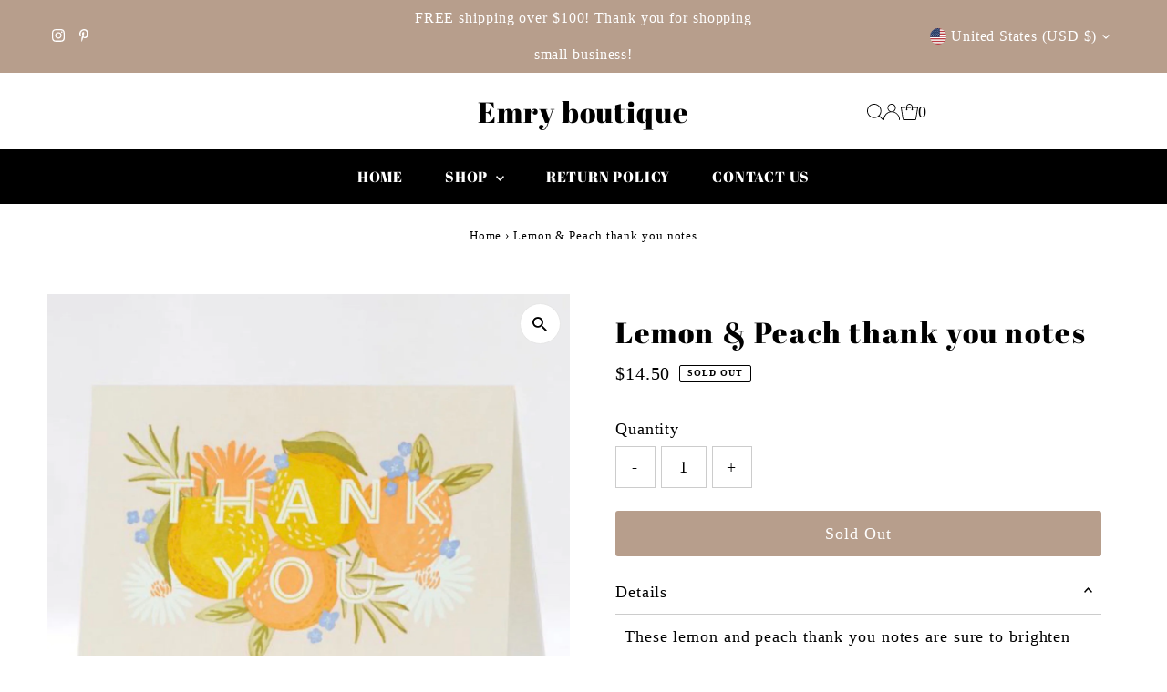

--- FILE ---
content_type: text/javascript; charset=utf-8
request_url: https://app.avada.io/scripttag/fue/avada-email-marketing.min.js
body_size: -319
content:
!function(){var e=document.createElement("script");e.type="text/javascript",e.async=!0,e.src="".concat("https://cdn.shopify.com/extensions/278bfe32-f92d-4823-b497-2d4a7b22b914/0.0.0/assets/".includes("cdn.shopify.com")?"https://cdn.shopify.com/extensions/278bfe32-f92d-4823-b497-2d4a7b22b914/0.0.0/assets/":"".concat("https://cdn.shopify.com/extensions/278bfe32-f92d-4823-b497-2d4a7b22b914/0.0.0/assets/","fue/"),"avada-email-marketing-main.min.js?v=").concat((new Date).getTime());var t=document.getElementsByTagName("script")[0];t.parentNode.insertBefore(e,t)}();